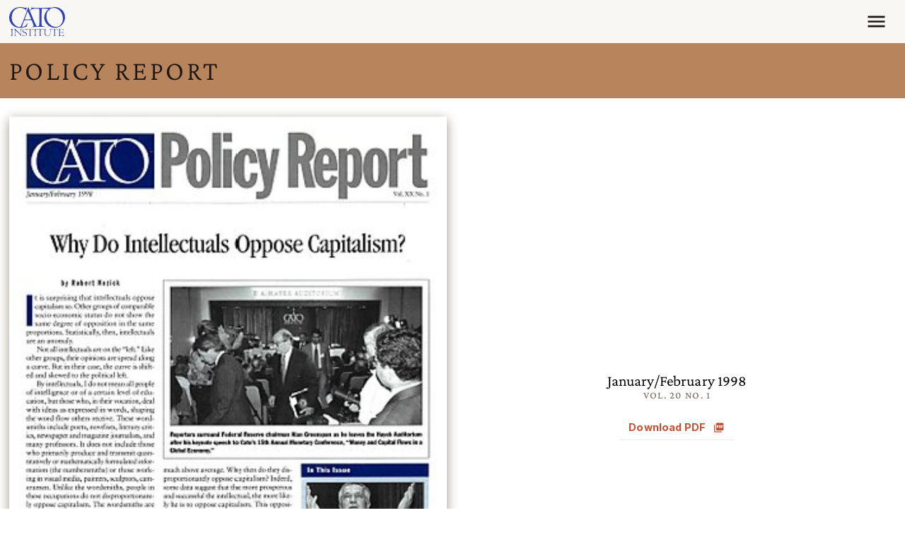

--- FILE ---
content_type: text/css
request_url: https://www.cato.org/build/expand_collapse/css/expand-collapse.223cf820.css
body_size: -240
content:
.collapse__wrapper:has(.widget-enabled) .collapse__title{cursor:pointer}.collapse__wrapper:has(.widget-enabled) .collapse__title:not(.icon-no-animate):not(.collapsed) .collapse__toggler__icon{transform:scaleY(-1)}.collapse__wrapper:has(.widget-enabled) .collapse__title.expand-collapse-text-different .collapse__toggler__text__expand{opacity:0}.collapse__wrapper:has(.widget-enabled) .collapse__title.expand-collapse-text-different .collapse__toggler__text__collapse,.collapse__wrapper:has(.widget-enabled) .collapse__title.expand-collapse-text-different.collapsed .collapse__toggler__text__expand{opacity:1}.collapse__wrapper:has(.widget-enabled) .collapse__title.expand-collapse-text-different.collapsed .collapse__toggler__text__collapse{opacity:0}.collapse__toggler__child{align-items:center;display:flex}.collapse__toggler__text{grid-template-columns:1fr;grid-template-areas:"content";display:grid}.collapse__toggler__text__inner{transition:opacity var(--transition-timing-quick)}.collapse__toggler__text__expand{z-index:1;grid-area:content}.collapse__toggler__text__collapse{z-index:2;grid-area:content}.collapse__toggler__icon{transition:transform var(--transition-timing-quick);display:flex}.collapse__toggler__icon-left .collapse__toggler__text{order:1}.collapse__toggler__icon-left .collapse__toggler__icon{order:0}

--- FILE ---
content_type: text/css
request_url: https://www.cato.org/build/serial_issue_page/css/serial-issue-page.586eed94.css
body_size: -177
content:
.serial-issue-page{grid-template-columns:1fr;grid-template-areas:"sidebar""items""blocks""latest";align-content:start;align-items:start;display:grid}@media (width>=768px){.serial-issue-page{grid-template-columns:var(--sidebar-width-small)var(--gutter-width)fit-content(var(--content-width));grid-template-rows:repeat(3,min-content) 1fr;grid-template-areas:"sidebar.items""blocks.items"". .items""latest latest latest"}}@media (width>=992px){.serial-issue-page{grid-template-columns:var(--sidebar-width-small)var(--gutter-width)minmax(auto,var(--content-width));grid-template-areas:"sidebar.items.""blocks.items."". .items.""latest.items."}}@media (width>=1200px){.serial-issue-page{grid-template-columns:var(--sidebar-width-small)1fr minmax(auto,var(--content-width))1fr}}.serial-issue-page__sidebar{column-gap:var(--spacer4);grid-area:sidebar;grid-template-columns:repeat(2,1fr);align-items:center;display:grid}@media (width>=768px){.serial-issue-page__sidebar{row-gap:var(--spacer5);grid-template-columns:1fr}}.serial-issue-page__sidebar__buttons{row-gap:var(--spacer3);display:grid}@media (width>=768px){.serial-issue-page__sidebar__buttons{row-gap:var(--spacer4)}}.serial-issue-page__sidebar__blocks{grid-area:blocks}.serial-issue-page__latest-issues{grid-area:latest}.serial-issue-page__latest-issues__inner{gap:var(--spacer5);grid-template-columns:repeat(2,1fr);display:grid}@media (width>=768px) and (width<=991.98px){.serial-issue-page__latest-issues__inner{grid-template-columns:repeat(4,1fr)}}.serial-issue-page__serial-items{grid-area:items}